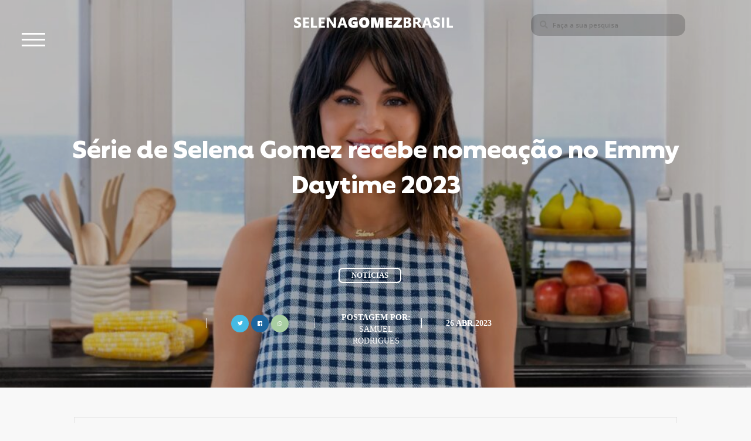

--- FILE ---
content_type: text/html; charset=UTF-8
request_url: https://selenagomez.com.br/serie-de-selena-gomez-recebe-nomeacao-no-emmy-daytime
body_size: 17049
content:
<!DOCTYPE html>
<html lang="pt-br">
<head>
<meta name="viewport" content="width=device-width, initial-scale=1.0, maximum-scale=1.0, user-scalable=no">
<meta http-equiv="Content-Type" content="text/html; charset=UTF-8" />
<meta http-equiv="Content-Type" content="text/html; charset=UTF-8" />
<meta http-equiv="Content-Language" content="pt-br" />
<link href="https://fonts.googleapis.com/css2?family=Open+Sans:ital,wght@0,300;0,400;0,600;0,700;0,800;1,300;1,400;1,600;1,700;1,800&display=swap" rel="stylesheet">


<link rel="stylesheet" href="https://use.fontawesome.com/releases/v5.1.0/css/all.css" integrity="sha384-lKuwvrZot6UHsBSfcMvOkWwlCMgc0TaWr+30HWe3a4ltaBwTZhyTEggF5tJv8tbt" crossorigin="anonymous">

<link rel="stylesheet" href="https://selenagomez.com.br/wp-content/themes/tema-SGBR-Copia/slick/slick-theme.css" type="text/css" media="screen" />
<link rel="stylesheet" href="https://selenagomez.com.br/wp-content/themes/tema-SGBR-Copia/slick/slick.css" type="text/css" media="screen" />
<link rel="stylesheet" href="https://use.fontawesome.com/releases/v5.1.0/css/all.css" integrity="sha384-lKuwvrZot6UHsBSfcMvOkWwlCMgc0TaWr+30HWe3a4ltaBwTZhyTEggF5tJv8tbt" crossorigin="anonymous">
<title>Série de Selena Gomez recebe nomeação no Emmy Daytime 2023 - Selena Gomez Brasil Selena Gomez Brasil</title>
 
 
<meta name='robots' content='index, follow, max-image-preview:large, max-snippet:-1, max-video-preview:-1' />

	<!-- This site is optimized with the Yoast SEO plugin v24.8 - https://yoast.com/wordpress/plugins/seo/ -->
	<link rel="canonical" href="https://selenagomez.com.br/serie-de-selena-gomez-recebe-nomeacao-no-emmy-daytime" />
	<meta property="og:locale" content="pt_BR" />
	<meta property="og:type" content="article" />
	<meta property="og:title" content="Série de Selena Gomez recebe nomeação no Emmy Daytime 2023 - Selena Gomez Brasil" />
	<meta property="og:description" content="O Prêmio Emmy Daytime, concedido pela Academia Nacional de Artes e Ciências Televisivas às melhores produções da grade diurna da TV dos Estados Unidos, anunciou nesta quarta-feira (26) sua lista de nomeados. Por seu seriado de culinária “Selena + Chef”, desenvolvido para a HBO Max, Selena Gomez conquistou, como produtora executiva, indicação à categoria “Melhor [&hellip;]" />
	<meta property="og:url" content="https://selenagomez.com.br/serie-de-selena-gomez-recebe-nomeacao-no-emmy-daytime" />
	<meta property="og:site_name" content="Selena Gomez Brasil" />
	<meta property="article:publisher" content="http://www.facebook.com/selenagomezbr" />
	<meta property="article:published_time" content="2023-04-26T18:49:40+00:00" />
	<meta property="article:modified_time" content="2023-06-15T01:19:11+00:00" />
	<meta property="og:image" content="https://selenagomez.com.br/wp-content/uploads/2023/04/F86E41D2-4F83-47CB-9546-1AC52E106D73-scaled.jpeg" />
	<meta property="og:image:width" content="2560" />
	<meta property="og:image:height" content="1440" />
	<meta property="og:image:type" content="image/jpeg" />
	<meta name="author" content="Samuel Rodrigues" />
	<meta name="twitter:card" content="summary_large_image" />
	<meta name="twitter:creator" content="@selenagomezbr" />
	<meta name="twitter:site" content="@selenagomezbr" />
	<meta name="twitter:label1" content="Escrito por" />
	<meta name="twitter:data1" content="Samuel Rodrigues" />
	<meta name="twitter:label2" content="Est. tempo de leitura" />
	<meta name="twitter:data2" content="2 minutos" />
	<script type="application/ld+json" class="yoast-schema-graph">{"@context":"https://schema.org","@graph":[{"@type":"WebPage","@id":"https://selenagomez.com.br/serie-de-selena-gomez-recebe-nomeacao-no-emmy-daytime","url":"https://selenagomez.com.br/serie-de-selena-gomez-recebe-nomeacao-no-emmy-daytime","name":"Série de Selena Gomez recebe nomeação no Emmy Daytime 2023 - Selena Gomez Brasil","isPartOf":{"@id":"https://selenagomez.com.br/#website"},"primaryImageOfPage":{"@id":"https://selenagomez.com.br/serie-de-selena-gomez-recebe-nomeacao-no-emmy-daytime#primaryimage"},"image":{"@id":"https://selenagomez.com.br/serie-de-selena-gomez-recebe-nomeacao-no-emmy-daytime#primaryimage"},"thumbnailUrl":"https://selenagomez.com.br/wp-content/uploads/2023/04/F86E41D2-4F83-47CB-9546-1AC52E106D73-scaled.jpeg","datePublished":"2023-04-26T18:49:40+00:00","dateModified":"2023-06-15T01:19:11+00:00","author":{"@id":"https://selenagomez.com.br/#/schema/person/9e7ed15af8a1dadd91b37ef1fe1e9710"},"breadcrumb":{"@id":"https://selenagomez.com.br/serie-de-selena-gomez-recebe-nomeacao-no-emmy-daytime#breadcrumb"},"inLanguage":"pt-BR","potentialAction":[{"@type":"ReadAction","target":["https://selenagomez.com.br/serie-de-selena-gomez-recebe-nomeacao-no-emmy-daytime"]}]},{"@type":"ImageObject","inLanguage":"pt-BR","@id":"https://selenagomez.com.br/serie-de-selena-gomez-recebe-nomeacao-no-emmy-daytime#primaryimage","url":"https://selenagomez.com.br/wp-content/uploads/2023/04/F86E41D2-4F83-47CB-9546-1AC52E106D73-scaled.jpeg","contentUrl":"https://selenagomez.com.br/wp-content/uploads/2023/04/F86E41D2-4F83-47CB-9546-1AC52E106D73-scaled.jpeg","width":2560,"height":1440},{"@type":"BreadcrumbList","@id":"https://selenagomez.com.br/serie-de-selena-gomez-recebe-nomeacao-no-emmy-daytime#breadcrumb","itemListElement":[{"@type":"ListItem","position":1,"name":"Início","item":"https://selenagomez.com.br/"},{"@type":"ListItem","position":2,"name":"Notícias","item":"https://selenagomez.com.br/noticias"},{"@type":"ListItem","position":3,"name":"Série de Selena Gomez recebe nomeação no Emmy Daytime 2023"}]},{"@type":"WebSite","@id":"https://selenagomez.com.br/#website","url":"https://selenagomez.com.br/","name":"Selena Gomez Brasil","description":"O maior, melhor e mais completo fã-site sobre Selena Gomez em todo o mundo.","potentialAction":[{"@type":"SearchAction","target":{"@type":"EntryPoint","urlTemplate":"https://selenagomez.com.br/?s={search_term_string}"},"query-input":{"@type":"PropertyValueSpecification","valueRequired":true,"valueName":"search_term_string"}}],"inLanguage":"pt-BR"},{"@type":"Person","@id":"https://selenagomez.com.br/#/schema/person/9e7ed15af8a1dadd91b37ef1fe1e9710","name":"Samuel Rodrigues","url":"https://selenagomez.com.br/author/samuel"}]}</script>
	<!-- / Yoast SEO plugin. -->


<link rel='dns-prefetch' href='//maxcdn.bootstrapcdn.com' />
<link rel="alternate" type="application/rss+xml" title="Feed de comentários para Selena Gomez Brasil &raquo; Série de Selena Gomez recebe nomeação no Emmy Daytime 2023" href="https://selenagomez.com.br/serie-de-selena-gomez-recebe-nomeacao-no-emmy-daytime/feed" />
<link rel="alternate" title="oEmbed (JSON)" type="application/json+oembed" href="https://selenagomez.com.br/wp-json/oembed/1.0/embed?url=https%3A%2F%2Fselenagomez.com.br%2Fserie-de-selena-gomez-recebe-nomeacao-no-emmy-daytime" />
<link rel="alternate" title="oEmbed (XML)" type="text/xml+oembed" href="https://selenagomez.com.br/wp-json/oembed/1.0/embed?url=https%3A%2F%2Fselenagomez.com.br%2Fserie-de-selena-gomez-recebe-nomeacao-no-emmy-daytime&#038;format=xml" />
		<!-- This site uses the Google Analytics by MonsterInsights plugin v9.4.1 - Using Analytics tracking - https://www.monsterinsights.com/ -->
		<!-- Note: MonsterInsights is not currently configured on this site. The site owner needs to authenticate with Google Analytics in the MonsterInsights settings panel. -->
					<!-- No tracking code set -->
				<!-- / Google Analytics by MonsterInsights -->
		<style id='wp-img-auto-sizes-contain-inline-css' type='text/css'>
img:is([sizes=auto i],[sizes^="auto," i]){contain-intrinsic-size:3000px 1500px}
/*# sourceURL=wp-img-auto-sizes-contain-inline-css */
</style>

<link rel='stylesheet' id='sbi_styles-css' href='https://selenagomez.com.br/wp-content/plugins/instagram-feed/css/sbi-styles.min.css?ver=6.8.0' type='text/css' media='all' />
<style id='wp-emoji-styles-inline-css' type='text/css'>

	img.wp-smiley, img.emoji {
		display: inline !important;
		border: none !important;
		box-shadow: none !important;
		height: 1em !important;
		width: 1em !important;
		margin: 0 0.07em !important;
		vertical-align: -0.1em !important;
		background: none !important;
		padding: 0 !important;
	}
/*# sourceURL=wp-emoji-styles-inline-css */
</style>
<link rel='stylesheet' id='wp-block-library-css' href='https://selenagomez.com.br/wp-includes/css/dist/block-library/style.min.css?ver=6.9' type='text/css' media='all' />
<style id='wp-block-image-inline-css' type='text/css'>
.wp-block-image>a,.wp-block-image>figure>a{display:inline-block}.wp-block-image img{box-sizing:border-box;height:auto;max-width:100%;vertical-align:bottom}@media not (prefers-reduced-motion){.wp-block-image img.hide{visibility:hidden}.wp-block-image img.show{animation:show-content-image .4s}}.wp-block-image[style*=border-radius] img,.wp-block-image[style*=border-radius]>a{border-radius:inherit}.wp-block-image.has-custom-border img{box-sizing:border-box}.wp-block-image.aligncenter{text-align:center}.wp-block-image.alignfull>a,.wp-block-image.alignwide>a{width:100%}.wp-block-image.alignfull img,.wp-block-image.alignwide img{height:auto;width:100%}.wp-block-image .aligncenter,.wp-block-image .alignleft,.wp-block-image .alignright,.wp-block-image.aligncenter,.wp-block-image.alignleft,.wp-block-image.alignright{display:table}.wp-block-image .aligncenter>figcaption,.wp-block-image .alignleft>figcaption,.wp-block-image .alignright>figcaption,.wp-block-image.aligncenter>figcaption,.wp-block-image.alignleft>figcaption,.wp-block-image.alignright>figcaption{caption-side:bottom;display:table-caption}.wp-block-image .alignleft{float:left;margin:.5em 1em .5em 0}.wp-block-image .alignright{float:right;margin:.5em 0 .5em 1em}.wp-block-image .aligncenter{margin-left:auto;margin-right:auto}.wp-block-image :where(figcaption){margin-bottom:1em;margin-top:.5em}.wp-block-image.is-style-circle-mask img{border-radius:9999px}@supports ((-webkit-mask-image:none) or (mask-image:none)) or (-webkit-mask-image:none){.wp-block-image.is-style-circle-mask img{border-radius:0;-webkit-mask-image:url('data:image/svg+xml;utf8,<svg viewBox="0 0 100 100" xmlns="http://www.w3.org/2000/svg"><circle cx="50" cy="50" r="50"/></svg>');mask-image:url('data:image/svg+xml;utf8,<svg viewBox="0 0 100 100" xmlns="http://www.w3.org/2000/svg"><circle cx="50" cy="50" r="50"/></svg>');mask-mode:alpha;-webkit-mask-position:center;mask-position:center;-webkit-mask-repeat:no-repeat;mask-repeat:no-repeat;-webkit-mask-size:contain;mask-size:contain}}:root :where(.wp-block-image.is-style-rounded img,.wp-block-image .is-style-rounded img){border-radius:9999px}.wp-block-image figure{margin:0}.wp-lightbox-container{display:flex;flex-direction:column;position:relative}.wp-lightbox-container img{cursor:zoom-in}.wp-lightbox-container img:hover+button{opacity:1}.wp-lightbox-container button{align-items:center;backdrop-filter:blur(16px) saturate(180%);background-color:#5a5a5a40;border:none;border-radius:4px;cursor:zoom-in;display:flex;height:20px;justify-content:center;opacity:0;padding:0;position:absolute;right:16px;text-align:center;top:16px;width:20px;z-index:100}@media not (prefers-reduced-motion){.wp-lightbox-container button{transition:opacity .2s ease}}.wp-lightbox-container button:focus-visible{outline:3px auto #5a5a5a40;outline:3px auto -webkit-focus-ring-color;outline-offset:3px}.wp-lightbox-container button:hover{cursor:pointer;opacity:1}.wp-lightbox-container button:focus{opacity:1}.wp-lightbox-container button:focus,.wp-lightbox-container button:hover,.wp-lightbox-container button:not(:hover):not(:active):not(.has-background){background-color:#5a5a5a40;border:none}.wp-lightbox-overlay{box-sizing:border-box;cursor:zoom-out;height:100vh;left:0;overflow:hidden;position:fixed;top:0;visibility:hidden;width:100%;z-index:100000}.wp-lightbox-overlay .close-button{align-items:center;cursor:pointer;display:flex;justify-content:center;min-height:40px;min-width:40px;padding:0;position:absolute;right:calc(env(safe-area-inset-right) + 16px);top:calc(env(safe-area-inset-top) + 16px);z-index:5000000}.wp-lightbox-overlay .close-button:focus,.wp-lightbox-overlay .close-button:hover,.wp-lightbox-overlay .close-button:not(:hover):not(:active):not(.has-background){background:none;border:none}.wp-lightbox-overlay .lightbox-image-container{height:var(--wp--lightbox-container-height);left:50%;overflow:hidden;position:absolute;top:50%;transform:translate(-50%,-50%);transform-origin:top left;width:var(--wp--lightbox-container-width);z-index:9999999999}.wp-lightbox-overlay .wp-block-image{align-items:center;box-sizing:border-box;display:flex;height:100%;justify-content:center;margin:0;position:relative;transform-origin:0 0;width:100%;z-index:3000000}.wp-lightbox-overlay .wp-block-image img{height:var(--wp--lightbox-image-height);min-height:var(--wp--lightbox-image-height);min-width:var(--wp--lightbox-image-width);width:var(--wp--lightbox-image-width)}.wp-lightbox-overlay .wp-block-image figcaption{display:none}.wp-lightbox-overlay button{background:none;border:none}.wp-lightbox-overlay .scrim{background-color:#fff;height:100%;opacity:.9;position:absolute;width:100%;z-index:2000000}.wp-lightbox-overlay.active{visibility:visible}@media not (prefers-reduced-motion){.wp-lightbox-overlay.active{animation:turn-on-visibility .25s both}.wp-lightbox-overlay.active img{animation:turn-on-visibility .35s both}.wp-lightbox-overlay.show-closing-animation:not(.active){animation:turn-off-visibility .35s both}.wp-lightbox-overlay.show-closing-animation:not(.active) img{animation:turn-off-visibility .25s both}.wp-lightbox-overlay.zoom.active{animation:none;opacity:1;visibility:visible}.wp-lightbox-overlay.zoom.active .lightbox-image-container{animation:lightbox-zoom-in .4s}.wp-lightbox-overlay.zoom.active .lightbox-image-container img{animation:none}.wp-lightbox-overlay.zoom.active .scrim{animation:turn-on-visibility .4s forwards}.wp-lightbox-overlay.zoom.show-closing-animation:not(.active){animation:none}.wp-lightbox-overlay.zoom.show-closing-animation:not(.active) .lightbox-image-container{animation:lightbox-zoom-out .4s}.wp-lightbox-overlay.zoom.show-closing-animation:not(.active) .lightbox-image-container img{animation:none}.wp-lightbox-overlay.zoom.show-closing-animation:not(.active) .scrim{animation:turn-off-visibility .4s forwards}}@keyframes show-content-image{0%{visibility:hidden}99%{visibility:hidden}to{visibility:visible}}@keyframes turn-on-visibility{0%{opacity:0}to{opacity:1}}@keyframes turn-off-visibility{0%{opacity:1;visibility:visible}99%{opacity:0;visibility:visible}to{opacity:0;visibility:hidden}}@keyframes lightbox-zoom-in{0%{transform:translate(calc((-100vw + var(--wp--lightbox-scrollbar-width))/2 + var(--wp--lightbox-initial-left-position)),calc(-50vh + var(--wp--lightbox-initial-top-position))) scale(var(--wp--lightbox-scale))}to{transform:translate(-50%,-50%) scale(1)}}@keyframes lightbox-zoom-out{0%{transform:translate(-50%,-50%) scale(1);visibility:visible}99%{visibility:visible}to{transform:translate(calc((-100vw + var(--wp--lightbox-scrollbar-width))/2 + var(--wp--lightbox-initial-left-position)),calc(-50vh + var(--wp--lightbox-initial-top-position))) scale(var(--wp--lightbox-scale));visibility:hidden}}
/*# sourceURL=https://selenagomez.com.br/wp-includes/blocks/image/style.min.css */
</style>
<style id='global-styles-inline-css' type='text/css'>
:root{--wp--preset--aspect-ratio--square: 1;--wp--preset--aspect-ratio--4-3: 4/3;--wp--preset--aspect-ratio--3-4: 3/4;--wp--preset--aspect-ratio--3-2: 3/2;--wp--preset--aspect-ratio--2-3: 2/3;--wp--preset--aspect-ratio--16-9: 16/9;--wp--preset--aspect-ratio--9-16: 9/16;--wp--preset--color--black: #000000;--wp--preset--color--cyan-bluish-gray: #abb8c3;--wp--preset--color--white: #ffffff;--wp--preset--color--pale-pink: #f78da7;--wp--preset--color--vivid-red: #cf2e2e;--wp--preset--color--luminous-vivid-orange: #ff6900;--wp--preset--color--luminous-vivid-amber: #fcb900;--wp--preset--color--light-green-cyan: #7bdcb5;--wp--preset--color--vivid-green-cyan: #00d084;--wp--preset--color--pale-cyan-blue: #8ed1fc;--wp--preset--color--vivid-cyan-blue: #0693e3;--wp--preset--color--vivid-purple: #9b51e0;--wp--preset--gradient--vivid-cyan-blue-to-vivid-purple: linear-gradient(135deg,rgb(6,147,227) 0%,rgb(155,81,224) 100%);--wp--preset--gradient--light-green-cyan-to-vivid-green-cyan: linear-gradient(135deg,rgb(122,220,180) 0%,rgb(0,208,130) 100%);--wp--preset--gradient--luminous-vivid-amber-to-luminous-vivid-orange: linear-gradient(135deg,rgb(252,185,0) 0%,rgb(255,105,0) 100%);--wp--preset--gradient--luminous-vivid-orange-to-vivid-red: linear-gradient(135deg,rgb(255,105,0) 0%,rgb(207,46,46) 100%);--wp--preset--gradient--very-light-gray-to-cyan-bluish-gray: linear-gradient(135deg,rgb(238,238,238) 0%,rgb(169,184,195) 100%);--wp--preset--gradient--cool-to-warm-spectrum: linear-gradient(135deg,rgb(74,234,220) 0%,rgb(151,120,209) 20%,rgb(207,42,186) 40%,rgb(238,44,130) 60%,rgb(251,105,98) 80%,rgb(254,248,76) 100%);--wp--preset--gradient--blush-light-purple: linear-gradient(135deg,rgb(255,206,236) 0%,rgb(152,150,240) 100%);--wp--preset--gradient--blush-bordeaux: linear-gradient(135deg,rgb(254,205,165) 0%,rgb(254,45,45) 50%,rgb(107,0,62) 100%);--wp--preset--gradient--luminous-dusk: linear-gradient(135deg,rgb(255,203,112) 0%,rgb(199,81,192) 50%,rgb(65,88,208) 100%);--wp--preset--gradient--pale-ocean: linear-gradient(135deg,rgb(255,245,203) 0%,rgb(182,227,212) 50%,rgb(51,167,181) 100%);--wp--preset--gradient--electric-grass: linear-gradient(135deg,rgb(202,248,128) 0%,rgb(113,206,126) 100%);--wp--preset--gradient--midnight: linear-gradient(135deg,rgb(2,3,129) 0%,rgb(40,116,252) 100%);--wp--preset--font-size--small: 13px;--wp--preset--font-size--medium: 20px;--wp--preset--font-size--large: 36px;--wp--preset--font-size--x-large: 42px;--wp--preset--spacing--20: 0.44rem;--wp--preset--spacing--30: 0.67rem;--wp--preset--spacing--40: 1rem;--wp--preset--spacing--50: 1.5rem;--wp--preset--spacing--60: 2.25rem;--wp--preset--spacing--70: 3.38rem;--wp--preset--spacing--80: 5.06rem;--wp--preset--shadow--natural: 6px 6px 9px rgba(0, 0, 0, 0.2);--wp--preset--shadow--deep: 12px 12px 50px rgba(0, 0, 0, 0.4);--wp--preset--shadow--sharp: 6px 6px 0px rgba(0, 0, 0, 0.2);--wp--preset--shadow--outlined: 6px 6px 0px -3px rgb(255, 255, 255), 6px 6px rgb(0, 0, 0);--wp--preset--shadow--crisp: 6px 6px 0px rgb(0, 0, 0);}:where(.is-layout-flex){gap: 0.5em;}:where(.is-layout-grid){gap: 0.5em;}body .is-layout-flex{display: flex;}.is-layout-flex{flex-wrap: wrap;align-items: center;}.is-layout-flex > :is(*, div){margin: 0;}body .is-layout-grid{display: grid;}.is-layout-grid > :is(*, div){margin: 0;}:where(.wp-block-columns.is-layout-flex){gap: 2em;}:where(.wp-block-columns.is-layout-grid){gap: 2em;}:where(.wp-block-post-template.is-layout-flex){gap: 1.25em;}:where(.wp-block-post-template.is-layout-grid){gap: 1.25em;}.has-black-color{color: var(--wp--preset--color--black) !important;}.has-cyan-bluish-gray-color{color: var(--wp--preset--color--cyan-bluish-gray) !important;}.has-white-color{color: var(--wp--preset--color--white) !important;}.has-pale-pink-color{color: var(--wp--preset--color--pale-pink) !important;}.has-vivid-red-color{color: var(--wp--preset--color--vivid-red) !important;}.has-luminous-vivid-orange-color{color: var(--wp--preset--color--luminous-vivid-orange) !important;}.has-luminous-vivid-amber-color{color: var(--wp--preset--color--luminous-vivid-amber) !important;}.has-light-green-cyan-color{color: var(--wp--preset--color--light-green-cyan) !important;}.has-vivid-green-cyan-color{color: var(--wp--preset--color--vivid-green-cyan) !important;}.has-pale-cyan-blue-color{color: var(--wp--preset--color--pale-cyan-blue) !important;}.has-vivid-cyan-blue-color{color: var(--wp--preset--color--vivid-cyan-blue) !important;}.has-vivid-purple-color{color: var(--wp--preset--color--vivid-purple) !important;}.has-black-background-color{background-color: var(--wp--preset--color--black) !important;}.has-cyan-bluish-gray-background-color{background-color: var(--wp--preset--color--cyan-bluish-gray) !important;}.has-white-background-color{background-color: var(--wp--preset--color--white) !important;}.has-pale-pink-background-color{background-color: var(--wp--preset--color--pale-pink) !important;}.has-vivid-red-background-color{background-color: var(--wp--preset--color--vivid-red) !important;}.has-luminous-vivid-orange-background-color{background-color: var(--wp--preset--color--luminous-vivid-orange) !important;}.has-luminous-vivid-amber-background-color{background-color: var(--wp--preset--color--luminous-vivid-amber) !important;}.has-light-green-cyan-background-color{background-color: var(--wp--preset--color--light-green-cyan) !important;}.has-vivid-green-cyan-background-color{background-color: var(--wp--preset--color--vivid-green-cyan) !important;}.has-pale-cyan-blue-background-color{background-color: var(--wp--preset--color--pale-cyan-blue) !important;}.has-vivid-cyan-blue-background-color{background-color: var(--wp--preset--color--vivid-cyan-blue) !important;}.has-vivid-purple-background-color{background-color: var(--wp--preset--color--vivid-purple) !important;}.has-black-border-color{border-color: var(--wp--preset--color--black) !important;}.has-cyan-bluish-gray-border-color{border-color: var(--wp--preset--color--cyan-bluish-gray) !important;}.has-white-border-color{border-color: var(--wp--preset--color--white) !important;}.has-pale-pink-border-color{border-color: var(--wp--preset--color--pale-pink) !important;}.has-vivid-red-border-color{border-color: var(--wp--preset--color--vivid-red) !important;}.has-luminous-vivid-orange-border-color{border-color: var(--wp--preset--color--luminous-vivid-orange) !important;}.has-luminous-vivid-amber-border-color{border-color: var(--wp--preset--color--luminous-vivid-amber) !important;}.has-light-green-cyan-border-color{border-color: var(--wp--preset--color--light-green-cyan) !important;}.has-vivid-green-cyan-border-color{border-color: var(--wp--preset--color--vivid-green-cyan) !important;}.has-pale-cyan-blue-border-color{border-color: var(--wp--preset--color--pale-cyan-blue) !important;}.has-vivid-cyan-blue-border-color{border-color: var(--wp--preset--color--vivid-cyan-blue) !important;}.has-vivid-purple-border-color{border-color: var(--wp--preset--color--vivid-purple) !important;}.has-vivid-cyan-blue-to-vivid-purple-gradient-background{background: var(--wp--preset--gradient--vivid-cyan-blue-to-vivid-purple) !important;}.has-light-green-cyan-to-vivid-green-cyan-gradient-background{background: var(--wp--preset--gradient--light-green-cyan-to-vivid-green-cyan) !important;}.has-luminous-vivid-amber-to-luminous-vivid-orange-gradient-background{background: var(--wp--preset--gradient--luminous-vivid-amber-to-luminous-vivid-orange) !important;}.has-luminous-vivid-orange-to-vivid-red-gradient-background{background: var(--wp--preset--gradient--luminous-vivid-orange-to-vivid-red) !important;}.has-very-light-gray-to-cyan-bluish-gray-gradient-background{background: var(--wp--preset--gradient--very-light-gray-to-cyan-bluish-gray) !important;}.has-cool-to-warm-spectrum-gradient-background{background: var(--wp--preset--gradient--cool-to-warm-spectrum) !important;}.has-blush-light-purple-gradient-background{background: var(--wp--preset--gradient--blush-light-purple) !important;}.has-blush-bordeaux-gradient-background{background: var(--wp--preset--gradient--blush-bordeaux) !important;}.has-luminous-dusk-gradient-background{background: var(--wp--preset--gradient--luminous-dusk) !important;}.has-pale-ocean-gradient-background{background: var(--wp--preset--gradient--pale-ocean) !important;}.has-electric-grass-gradient-background{background: var(--wp--preset--gradient--electric-grass) !important;}.has-midnight-gradient-background{background: var(--wp--preset--gradient--midnight) !important;}.has-small-font-size{font-size: var(--wp--preset--font-size--small) !important;}.has-medium-font-size{font-size: var(--wp--preset--font-size--medium) !important;}.has-large-font-size{font-size: var(--wp--preset--font-size--large) !important;}.has-x-large-font-size{font-size: var(--wp--preset--font-size--x-large) !important;}
/*# sourceURL=global-styles-inline-css */
</style>

<style id='classic-theme-styles-inline-css' type='text/css'>
/*! This file is auto-generated */
.wp-block-button__link{color:#fff;background-color:#32373c;border-radius:9999px;box-shadow:none;text-decoration:none;padding:calc(.667em + 2px) calc(1.333em + 2px);font-size:1.125em}.wp-block-file__button{background:#32373c;color:#fff;text-decoration:none}
/*# sourceURL=/wp-includes/css/classic-themes.min.css */
</style>
<link rel='stylesheet' id='ctf_styles-css' href='https://selenagomez.com.br/wp-content/plugins/custom-twitter-feeds/css/ctf-styles.min.css?ver=2.3.0' type='text/css' media='all' />
<link rel='stylesheet' id='cff-css' href='https://selenagomez.com.br/wp-content/plugins/custom-facebook-feed/assets/css/cff-style.min.css?ver=4.3.0' type='text/css' media='all' />
<link rel='stylesheet' id='sb-font-awesome-css' href='https://maxcdn.bootstrapcdn.com/font-awesome/4.7.0/css/font-awesome.min.css?ver=6.9' type='text/css' media='all' />
<link rel='stylesheet' id='bootstrap-css' href='https://selenagomez.com.br/wp-content/themes/tema-SGBR-Copia/assets/css/bootstrap.min.css?ver=6.9' type='text/css' media='all' />
<link rel='stylesheet' id='style-css' href='https://selenagomez.com.br/wp-content/themes/tema-SGBR-Copia/style.css?ver=6.9' type='text/css' media='all' />
<style id='akismet-widget-style-inline-css' type='text/css'>

			.a-stats {
				--akismet-color-mid-green: #357b49;
				--akismet-color-white: #fff;
				--akismet-color-light-grey: #f6f7f7;

				max-width: 350px;
				width: auto;
			}

			.a-stats * {
				all: unset;
				box-sizing: border-box;
			}

			.a-stats strong {
				font-weight: 600;
			}

			.a-stats a.a-stats__link,
			.a-stats a.a-stats__link:visited,
			.a-stats a.a-stats__link:active {
				background: var(--akismet-color-mid-green);
				border: none;
				box-shadow: none;
				border-radius: 8px;
				color: var(--akismet-color-white);
				cursor: pointer;
				display: block;
				font-family: -apple-system, BlinkMacSystemFont, 'Segoe UI', 'Roboto', 'Oxygen-Sans', 'Ubuntu', 'Cantarell', 'Helvetica Neue', sans-serif;
				font-weight: 500;
				padding: 12px;
				text-align: center;
				text-decoration: none;
				transition: all 0.2s ease;
			}

			/* Extra specificity to deal with TwentyTwentyOne focus style */
			.widget .a-stats a.a-stats__link:focus {
				background: var(--akismet-color-mid-green);
				color: var(--akismet-color-white);
				text-decoration: none;
			}

			.a-stats a.a-stats__link:hover {
				filter: brightness(110%);
				box-shadow: 0 4px 12px rgba(0, 0, 0, 0.06), 0 0 2px rgba(0, 0, 0, 0.16);
			}

			.a-stats .count {
				color: var(--akismet-color-white);
				display: block;
				font-size: 1.5em;
				line-height: 1.4;
				padding: 0 13px;
				white-space: nowrap;
			}
		
/*# sourceURL=akismet-widget-style-inline-css */
</style>
<link rel='stylesheet' id='wp-block-paragraph-css' href='https://selenagomez.com.br/wp-includes/blocks/paragraph/style.min.css?ver=6.9' type='text/css' media='all' />
<link rel='stylesheet' id='wp-block-quote-css' href='https://selenagomez.com.br/wp-includes/blocks/quote/style.min.css?ver=6.9' type='text/css' media='all' />
<script type="text/javascript" src="https://selenagomez.com.br/wp-includes/js/jquery/jquery.min.js?ver=3.7.1" id="jquery-core-js"></script>
<script type="text/javascript" src="https://selenagomez.com.br/wp-includes/js/jquery/jquery-migrate.min.js?ver=3.4.1" id="jquery-migrate-js"></script>
<script type="text/javascript" src="https://selenagomez.com.br/wp-content/themes/tema-SGBR-Copia/assets/js/bootstrap.min.js?ver=6.9" id="bootstrap-js-js"></script>
<link rel="https://api.w.org/" href="https://selenagomez.com.br/wp-json/" /><link rel="alternate" title="JSON" type="application/json" href="https://selenagomez.com.br/wp-json/wp/v2/posts/135618" /><link rel="EditURI" type="application/rsd+xml" title="RSD" href="https://selenagomez.com.br/xmlrpc.php?rsd" />
<meta name="generator" content="WordPress 6.9" />
<link rel='shortlink' href='https://selenagomez.com.br/?p=135618' />
<meta property="fb:app_id" content="617991122544519"/><link rel="icon" href="https://selenagomez.com.br/wp-content/uploads/2024/01/cropped-logo-sgbr-2024-preto-32x32.png" sizes="32x32" />
<link rel="icon" href="https://selenagomez.com.br/wp-content/uploads/2024/01/cropped-logo-sgbr-2024-preto-192x192.png" sizes="192x192" />
<link rel="apple-touch-icon" href="https://selenagomez.com.br/wp-content/uploads/2024/01/cropped-logo-sgbr-2024-preto-180x180.png" />
<meta name="msapplication-TileImage" content="https://selenagomez.com.br/wp-content/uploads/2024/01/cropped-logo-sgbr-2024-preto-270x270.png" />

</head> <body>

<div id="fb-root"></div>
<script async defer crossorigin="anonymous" src="https://connect.facebook.net/pt_BR/sdk.js#xfbml=1&version=v5.0"></script>

 
<div class="elements-header">
 <div class="header-logo"> <center> <img src="https://images2.imgbox.com/c7/43/2IzAOZlI_o.png"> </center></div>
 <div class="redes-site"> <div class="link-dosite">

<a href="https://twitter.com/selenagomezbr"> <reds class="fab fa-twitter reds"></reds></a> <br>
 
<a href="https://pt-br.facebook.com/selenagomezbr"><reds class="fab fa-facebook reds"></reds></a><br>
 
<a href="https://www.instagram.com/selenagomezbr2.0/"><reds class="fab fa-instagram reds"></reds></a>
 </div></div>
 <div class="pesquisa-header"> <div class="pesquisa">  <i class='fas fa-search'></i>
         
        <form id="searchform" action="/" method="get"> 
    <input type="text" name="s" id="s" placeholder=" Faça a sua pesquisa" value="" />
</form></div></div>

<div class="menu-wrap">
    <input type="checkbox" class="toggler">
    <div class="hamburger"><div></div></div>
    <div class="menu">
      <div>
        <div>
          <ul>
            <li><a href="/">HOME PAGE</a> <br> <bb> Bem-vindo! </bb></li>
            <li><a href="/about">SELENA</a>  <br> <bb>Conheça a atriz e cantora  </bb></li>
            <li><a href="/noticias">NOTÍCIAS</a> </li>
            <li><a href="http://www.gomezgallery.org/">GALERIA</a> </li>
            <li><a href="/videos">VÍDEOS</a> </li>
             <li><a href="/www">SITE</a>  <br> <bb> Tudo sobre nós!</bb></li>
          </ul>
        </div>
      </div>
    </div>
  </div>







</div>


<div class="imagem-artigo">  <img width="1024" height="576" src="https://selenagomez.com.br/wp-content/uploads/2023/04/F86E41D2-4F83-47CB-9546-1AC52E106D73-1024x576.jpeg" class="attachment-large size-large wp-post-image" alt="" decoding="async" fetchpriority="high" srcset="https://selenagomez.com.br/wp-content/uploads/2023/04/F86E41D2-4F83-47CB-9546-1AC52E106D73-1024x576.jpeg 1024w, https://selenagomez.com.br/wp-content/uploads/2023/04/F86E41D2-4F83-47CB-9546-1AC52E106D73-300x169.jpeg 300w, https://selenagomez.com.br/wp-content/uploads/2023/04/F86E41D2-4F83-47CB-9546-1AC52E106D73-768x432.jpeg 768w, https://selenagomez.com.br/wp-content/uploads/2023/04/F86E41D2-4F83-47CB-9546-1AC52E106D73-1536x864.jpeg 1536w, https://selenagomez.com.br/wp-content/uploads/2023/04/F86E41D2-4F83-47CB-9546-1AC52E106D73-2048x1152.jpeg 2048w" sizes="(max-width: 1024px) 100vw, 1024px" /> 
<div class="content-titulo-artigo"> 
<div class="posts-artigo-titulo"> <a href="https://selenagomez.com.br/serie-de-selena-gomez-recebe-nomeacao-no-emmy-daytime">Série de Selena Gomez recebe nomeação no Emmy Daytime 2023</a></div>
<div class="tags-artigo"> <a href="https://selenagomez.com.br/category/noticias" rel="category tag">Notícias</a>  </div>
<div class="elements-center">
<div class="redes-artigo"> <div class="share2">

<a href="http://twitter.com/share?text=Série de Selena Gomez recebe nomeação no Emmy Daytime 2023&amp;url=https://selenagomez.com.br/serie-de-selena-gomez-recebe-nomeacao-no-emmy-daytime&amp;counturl=https://selenagomez.com.br/serie-de-selena-gomez-recebe-nomeacao-no-emmy-daytime" target="_blank" title="Compartilhar no Twitter"><she class="fab fa-twitter she"></she></a>
<a href="http://www.facebook.com/share.php?u=https://selenagomez.com.br/serie-de-selena-gomez-recebe-nomeacao-no-emmy-daytime&amp;t=Série de Selena Gomez recebe nomeação no Emmy Daytime 2023" onclick="window.open(this.href, &quot;_blank&quot;, &quot;height=430,width=640&quot;); return false;" target="_blank" title="Compartilhar no Facebook"> 
<she class="fab fa-facebook-f she"></she></a>

<a href="whatsapp://send?text=Série de Selena Gomez recebe nomeação no Emmy Daytime 2023 https://selenagomez.com.br/serie-de-selena-gomez-recebe-nomeacao-no-emmy-daytime" data-action="share/whatsapp/share"> 
<she class="fab fa-whatsapp she"></she></a>
</div>
	
 </div>
<div class="autor-artigo"><center> 
 
  
	
	<br> <b> Postagem por: </b> <br> Samuel Rodrigues </center> </div>
<div class="data-artigo"> 26 abr.2023 </div>
</div></div></div>



<div class="container areap">
 <div class="row">

 
<div class="col-md-12">  
 
<div class="anuncio"> <div class="anuncio-code"> </div></div>


<div class="artigo">

<div class="artigo-text"><p><p>O Prêmio Emmy Daytime, concedido pela Academia Nacional de Artes e Ciências Televisivas às melhores produções da grade diurna da TV dos Estados Unidos, anunciou nesta quarta-feira (26) sua lista de nomeados. Por seu seriado de culinária “Selena + Chef”, desenvolvido para a HBO Max, Selena Gomez conquistou, como produtora executiva, indicação à categoria “Melhor Série de Culinária”.</p>
<p>Embora esta seja a primeira vez que a estrela recebe nomeação pelo programa na premiação, trata-se da terceira indicação ao Emmy, visto que a artista já foi contemplada em outros âmbitos do prêmio: Primetime (“Only Murders in the Building”, produtora executiva) e Children&#8217;s &amp; Family (“Hotel Transilvânia: Transformonstrão“, produtora executiva).</p>
<p><span style="font-size: revert;">A 50ª edição do evento será realizada no hotel Westin Bonaventure, em Los Angeles, no dia 16 de junho, com transmissão a partir das 22h pelo canal norte-americano CBS e por meio do serviço de streaming Paramount+.</span></p>

<div class="wp-block-image">
<figure class="aligncenter size-large"><a href="https://selenagomez.com.br/wp-content/uploads/2023/04/C321ABDB-7C90-40DE-8DEF-AFF6773D4346-scaled.jpeg"><img decoding="async" width="1024" height="576" src="https://selenagomez.com.br/wp-content/uploads/2023/04/C321ABDB-7C90-40DE-8DEF-AFF6773D4346-1024x576.jpeg" alt="" class="wp-image-135625" srcset="https://selenagomez.com.br/wp-content/uploads/2023/04/C321ABDB-7C90-40DE-8DEF-AFF6773D4346-1024x576.jpeg 1024w, https://selenagomez.com.br/wp-content/uploads/2023/04/C321ABDB-7C90-40DE-8DEF-AFF6773D4346-300x169.jpeg 300w, https://selenagomez.com.br/wp-content/uploads/2023/04/C321ABDB-7C90-40DE-8DEF-AFF6773D4346-768x432.jpeg 768w, https://selenagomez.com.br/wp-content/uploads/2023/04/C321ABDB-7C90-40DE-8DEF-AFF6773D4346-1536x864.jpeg 1536w, https://selenagomez.com.br/wp-content/uploads/2023/04/C321ABDB-7C90-40DE-8DEF-AFF6773D4346-2048x1152.jpeg 2048w" sizes="(max-width: 1024px) 100vw, 1024px" /></a></figure>
</div>


<blockquote class="wp-block-quote is-layout-flow wp-block-quote-is-layout-flow">
<p>Family Dinner (Magnolia Network)<br>José Andrés and Family in Spain (Discovery+)<br>Martha Cooks (Roku)<br>Roadfood: Discovering America One Dish at a Time (WGBH)<br><em>Selena + Chef (HBO Max)</em></p>
</blockquote>
<!-- Facebook Comments Plugin for WordPress: http://peadig.com/wordpress-plugins/facebook-comments/ --><h3>Comments</h3><p><fb:comments-count href=https://selenagomez.com.br/serie-de-selena-gomez-recebe-nomeacao-no-emmy-daytime></fb:comments-count> comments</p><div class="fb-comments" data-href="https://selenagomez.com.br/serie-de-selena-gomez-recebe-nomeacao-no-emmy-daytime" data-numposts="5" data-width="100%" data-colorscheme="light"></div></p> </div></div>
<div class="posts-relacionados">
 	
	<div class="col-md-3 relacionados-posts"> <div class="rela-foto"> 
		<img width="600" height="600" src="https://selenagomez.com.br/wp-content/uploads/2025/08/Rare-Eau-de-Parfum-4-e1754688210486-600x600.jpg" class="attachment-post-home size-post-home wp-post-image" alt="" decoding="async" loading="lazy" srcset="https://selenagomez.com.br/wp-content/uploads/2025/08/Rare-Eau-de-Parfum-4-e1754688210486-600x600.jpg 600w, https://selenagomez.com.br/wp-content/uploads/2025/08/Rare-Eau-de-Parfum-4-e1754688210486-150x150.jpg 150w" sizes="auto, (max-width: 600px) 100vw, 600px" />	</div><a href="https://selenagomez.com.br/na-integra-confira-a-traducao-da-entrevista-concedida-por-selena-gomez-a-harpers-bazaar"><div class="rela-titulo">Na íntegra: Confira a tradução da entrevista concedida por Selena Gomez à Harper’s Bazaar</div> </a>

</div>
	
	<div class="col-md-3 relacionados-posts"> <div class="rela-foto"> 
		<img width="600" height="600" src="https://selenagomez.com.br/wp-content/uploads/2025/08/Rare-Eau-de-Parfum-6-600x600.jpg" class="attachment-post-home size-post-home wp-post-image" alt="" decoding="async" loading="lazy" srcset="https://selenagomez.com.br/wp-content/uploads/2025/08/Rare-Eau-de-Parfum-6-600x600.jpg 600w, https://selenagomez.com.br/wp-content/uploads/2025/08/Rare-Eau-de-Parfum-6-150x150.jpg 150w" sizes="auto, (max-width: 600px) 100vw, 600px" />	</div><a href="https://selenagomez.com.br/selena-gomez-lanca-fragrancia-exclusiva-da-rare-beauty"><div class="rela-titulo">Selena Gomez lança fragrância exclusiva da Rare Beauty</div> </a>

</div>
	
	<div class="col-md-3 relacionados-posts"> <div class="rela-foto"> 
		<img width="600" height="600" src="https://selenagomez.com.br/wp-content/uploads/2025/05/IMG_6083-600x600.jpg" class="attachment-post-home size-post-home wp-post-image" alt="" decoding="async" loading="lazy" srcset="https://selenagomez.com.br/wp-content/uploads/2025/05/IMG_6083-600x600.jpg 600w, https://selenagomez.com.br/wp-content/uploads/2025/05/IMG_6083-150x150.jpg 150w" sizes="auto, (max-width: 600px) 100vw, 600px" />	</div><a href="https://selenagomez.com.br/selena-gomez-e-homenageada-com-o-titulo-de-mulher-do-ano-no-billboard-latin-women-in-music-2025"><div class="rela-titulo">Selena Gomez é homenageada com o título de Mulher do Ano no Billboard Latin Women in Music 2025</div> </a>

</div>
	
	<div class="col-md-3 relacionados-posts"> <div class="rela-foto"> 
		<img width="600" height="600" src="https://selenagomez.com.br/wp-content/uploads/2025/04/selenagomezbouncyblushes-b63a62acd4384681b4490779b1cecae4-600x600.png" class="attachment-post-home size-post-home wp-post-image" alt="" decoding="async" loading="lazy" srcset="https://selenagomez.com.br/wp-content/uploads/2025/04/selenagomezbouncyblushes-b63a62acd4384681b4490779b1cecae4-600x600.png 600w, https://selenagomez.com.br/wp-content/uploads/2025/04/selenagomezbouncyblushes-b63a62acd4384681b4490779b1cecae4-150x150.png 150w" sizes="auto, (max-width: 600px) 100vw, 600px" />	</div><a href="https://selenagomez.com.br/suave-cremoso-e-mate-conheca-o-novo-blush-da-rare-beauty"><div class="rela-titulo">Suave, cremoso e mate: Conheça o novo Blush da Rare Beauty</div> </a>

</div>
</div>


  
 
 

 


 <div class="col-md-4"><div class="sidebar"><sideb class="fab fa-twitter sideb"></sideb> <br> <a class="twitter-timeline" data-height="200" href="https://twitter.com/selenagomezbr?ref_src=twsrc%5Etfw">Tweets by selenagomezbr</a> <script async src="https://platform.twitter.com/widgets.js" charset="utf-8"></script> </div>
<div class="faixa-sidebar"> <tit>Siga o Twitter do site para receber  <br> novidades sobre Selena <b> em tempo real</b> </tit></div>
</div>


<div class="col-md-4"><div class="sidebar"><sideb class="fab fa-facebook-f sideb"></sideb><br> <br><div class="fb-like" data-href="https://www.facebook.com/selenagomezbr/" data-width="" data-layout="button_count" data-action="like" data-size="small" data-share="true"></div> </div>
<div class="faixa-sidebar"> <tit> Na nossa página do Facebook, você também <br>não perde novidades sobre Selena. Curta!   </tit></div>
</div>


<div class="col-md-4"><div class="sidebar"><sideb class="fab fa-instagram sideb"></sideb> <br> 
<div id="sb_instagram"  class="sbi sbi_mob_col_1 sbi_tab_col_2 sbi_col_3 sbi_width_resp" style="padding-bottom: 10px;width: 100%;" data-feedid="*1"  data-res="thumb" data-cols="3" data-colsmobile="1" data-colstablet="2" data-num="3" data-nummobile="" data-item-padding="5" data-shortcode-atts="{}"  data-postid="135618" data-locatornonce="741b936a8a" data-imageaspectratio="1:1" data-sbi-flags="favorLocal">
	
    <div id="sbi_images"  style="gap: 10px;">
		    </div>

	<div id="sbi_load" >

	
	
</div>

	    <span class="sbi_resized_image_data" data-feed-id="*1" data-resized="[]">
	</span>
	</div>

 </div>
<div class="faixa-sidebar"> <tit> Siga-nos no Instagram para fotos, vídeos e <br> entretenimento sobre Selena e o site   </tit></div>
</div>

<div class="clear"></div>

<div class="col-md-4"> <div class="parceiros"> <div class="titulo-parceiros"> FAMÍLIA & <b>AFILIADOS </b></div>
  <div class="code-parceiros">  <div class="slider-part"> 
 <div class='col-md-12 parr'> <a href='https://www.instagram.com/sgfansforchange/'> <div class='todos-part'><img width="366" height="311" src="https://selenagomez.com.br/wp-content/uploads/2020/11/Untitled-1-2.png" class="attachment-post-home size-post-home wp-post-image" alt="" decoding="async" loading="lazy" srcset="https://selenagomez.com.br/wp-content/uploads/2020/11/Untitled-1-2.png 366w, https://selenagomez.com.br/wp-content/uploads/2020/11/Untitled-1-2-300x255.png 300w" sizes="auto, (max-width: 366px) 100vw, 366px" /><div class='nome-do-part'> <a href='https://www.instagram.com/sgfansforchange/'>   Selena Gomez Fans For Change </a></div></div> </a></div> <div class='col-md-12 parr'> <a href='https://taylorswift.com.br/'> <div class='todos-part'><img width="366" height="311" src="https://selenagomez.com.br/wp-content/uploads/2020/10/Untitled-1-1.png" class="attachment-post-home size-post-home wp-post-image" alt="" decoding="async" loading="lazy" srcset="https://selenagomez.com.br/wp-content/uploads/2020/10/Untitled-1-1.png 366w, https://selenagomez.com.br/wp-content/uploads/2020/10/Untitled-1-1-300x255.png 300w" sizes="auto, (max-width: 366px) 100vw, 366px" /><div class='nome-do-part'> <a href='https://taylorswift.com.br/'>   Taylor Swift Brasil </a></div></div> </a></div></div>
 </div></div></div>


<div class="col-md-4"> <div class="box-galeria"> <div class="titulo-parceiros"> Galeria </div>
<div class="code-galeria"> 
	
	
<div class="album-side"><div class="side-gale-image">  <img width="600" height="600" src="https://selenagomez.com.br/wp-content/uploads/2022/03/274901642_263311622630235_6332981585746088674_n-600x600.jpg" class="attachment-post-home size-post-home wp-post-image" alt="" decoding="async" loading="lazy" srcset="https://selenagomez.com.br/wp-content/uploads/2022/03/274901642_263311622630235_6332981585746088674_n-600x600.jpg 600w, https://selenagomez.com.br/wp-content/uploads/2022/03/274901642_263311622630235_6332981585746088674_n-150x150.jpg 150w" sizes="auto, (max-width: 600px) 100vw, 600px" /></div>

 <div class="side-gale-title"><a href="https://selenagomez.com.br/sag-awards-selena-gomez-e-a-mais-comentada-em-sua-estreia"> SAG Awards: Selena Gomez é a mais comentada em sua estreia</a></div>
 
</div>
<div class="album-side"><div class="side-gale-image">  <img width="600" height="600" src="https://selenagomez.com.br/wp-content/uploads/2020/11/001-600x600.png" class="attachment-post-home size-post-home wp-post-image" alt="" decoding="async" loading="lazy" srcset="https://selenagomez.com.br/wp-content/uploads/2020/11/001-600x600.png 600w, https://selenagomez.com.br/wp-content/uploads/2020/11/001-150x150.png 150w" sizes="auto, (max-width: 600px) 100vw, 600px" /></div>

 <div class="side-gale-title"><a href="https://selenagomez.com.br/selena-e-capa-da-vogue-mexico-na-edicao-de-dezembro"> Selena é capa da VOGUE México na edição de dezembro</a></div>
 
</div>
<div class="album-side"><div class="side-gale-image">  <img width="600" height="600" src="https://selenagomez.com.br/wp-content/uploads/2020/11/004-1-600x600.jpg" class="attachment-post-home size-post-home wp-post-image" alt="" decoding="async" loading="lazy" srcset="https://selenagomez.com.br/wp-content/uploads/2020/11/004-1-600x600.jpg 600w, https://selenagomez.com.br/wp-content/uploads/2020/11/004-1-150x150.jpg 150w" sizes="auto, (max-width: 600px) 100vw, 600px" /></div>

 <div class="side-gale-title"><a href="https://selenagomez.com.br/selena-gomez-e-capa-da-primeira-edicao-cr-fashion-book-china"> Selena Gomez é capa da primeira edição CR Fashion Book China</a></div>
 
</div>
	
	</div></div></div>

<div class="col-md-4"> <div class="box-status"> <div class="titulo-status"> Web <b> status </b> </div>
<div class="sidebar-status"> 

Entre em <a href="/contato"> contato </a> com nosso site<br>
<b>Visitantes online:</b> <script language="JavaScript">var fhs = document.createElement('script');var fhs_id = "5649348";
var ref = (''+document.referrer+'');var pn =  window.location;var w_h = window.screen.width + " x " + window.screen.height;
fhs.src = "//freehostedscripts.net/ocounter.php?site="+fhs_id+"&e1=online&e2=online&r="+ref+"&wh="+w_h+"&a=1&pn="+pn+"";
document.head.appendChild(fhs);document.write("<span id='o_"+fhs_id+"'></span>");
</script>
<br><br>

O <b>SGBR</b> não é afiliado de Selena Gomez, seus parentes ou seus representantes, também não somos e não temos o mínimo contato com a cantora e atriz. Todo o conteúdo do site, fotos, informações, vídeos e gráficos, até então, pertencem ao site, caso tenha como provar ser de sua autoria e queira os devidos créditos, entre em contato conosco. <b> Não temos nenhuma intenção de lucro, </b> site feito de fãs para fãs e admiradores da artista.


 </div></div></div>

 <div class="col-md-12"><div class="anuncio2"> <div class="anuncio-code"> <script src='https://www.googletagservices.com/tag/js/gpt.js'>     googletag.pubads().definePassback('/162717810/CA-MarketingChoiceMedia/728x90', [728, 90]).display(); </script> </div> </div> </div></div>
 </div></div>


 

<script src="https://code.jquery.com/jquery-3.5.1.min.js"></script>
<script src="https://selenagomez.com.br/wp-content/themes/tema-SGBR-Copia/slick/slick.min.js"></script>


<script type="text/javascript">
 $(".slider-part").slick({
  dots: false,
  infinite: true,
  speed: 200,
  slidesToShow: 1,
  slidesToScroll: 1,
  adaptiveHeight: false,
           nextArrow: '<button class="seta55-next"></button>',
 prevArrow: '<button class="seta55-previous"></button>'
});

$(".slider").slick({
  dots: true,
  infinite: true,
  speed: 200,
  slidesToShow: 1,
  slidesToScroll: 1,
  adaptiveHeight: true,
           nextArrow: '<button class="seta-next"></button>',
 prevArrow: '<button class="seta-previous"></button>'
});

$(".slider-dois").slick({
    centerMode: true,
  centerPadding: '60px',
  slidesToShow: 3,
    dots: true,            nextArrow: '<button class="seta-next"></button>',
 prevArrow: '<button class="seta-previous"></button>', 
  responsive: [
        {
            breakpoint: 980, // tablet breakpoint
            settings: {
                slidesToShow: 1,
                slidesToScroll: 1
            }
        },
        {
            breakpoint: 480, // mobile breakpoint
            settings: {
                slidesToShow: 1,
                slidesToScroll: 1
            }
        }
    ]

});

$(".slider-projeto").slick({
  dots: false,
  infinite: true,
  speed: 200,
  slidesToShow: 4,
  slidesToScroll: 1,
  adaptiveHeight: true,
nextArrow: '<button class="seta5-next"></button>',
 prevArrow: '<button class="seta5-previous"></button>',

  responsive: [
        {
            breakpoint: 980, // tablet breakpoint
            settings: {
                slidesToShow: 2,
                slidesToScroll: 1
            }
        },
        {
            breakpoint: 480, // mobile breakpoint
            settings: {
                slidesToShow: 2,
                slidesToScroll: 1
            }
        }
    ]
})
  
  $(".slider-coluna").slick({
  dots: false,
  infinite: true,
  speed: 200,
  slidesToShow: 1,
  slidesToScroll: 1,
  adaptiveHeight: true,
           nextArrow: '<button class="seta3-next"></button>',
 prevArrow: '<button class="seta3-previous"></button>'
})
  
  $(".agenda-slider").slick({
  dots: false,
  infinite: true,
  speed: 200,
  slidesToShow: 4,
  slidesToScroll: 1,
  vertical: true,
  verticalSwiping: true,
            nextArrow: '<button class="setaagenda-next"></button>',
 prevArrow: '<button class="setaagenda-previous"></button>'
});

</script>
 

</div></div><div class="clear"></div>
 <div class="container-fluid footerb"> 
<div class="container"><div class="row"><div class="col-md-4 infos-site">
	
 

</div>
<div class="col-md-5 cred"><div class="logo"> <img src="https://images2.imgbox.com/b2/12/yrBy4AEu_o.png"> </div>

 Criação e desenvolvimento por <a href=""> LIVZZLE </a> e <a href=""> Lannie.D </a> <br>
© 2020 - Selena Gomez Brasil

 </div></div></div></div> 
 
	 
<script type="speculationrules">
{"prefetch":[{"source":"document","where":{"and":[{"href_matches":"/*"},{"not":{"href_matches":["/wp-*.php","/wp-admin/*","/wp-content/uploads/*","/wp-content/*","/wp-content/plugins/*","/wp-content/themes/tema-SGBR-Copia/*","/*\\?(.+)"]}},{"not":{"selector_matches":"a[rel~=\"nofollow\"]"}},{"not":{"selector_matches":".no-prefetch, .no-prefetch a"}}]},"eagerness":"conservative"}]}
</script>
<!-- Custom Facebook Feed JS -->
<script type="text/javascript">var cffajaxurl = "https://selenagomez.com.br/wp-admin/admin-ajax.php";
var cfflinkhashtags = "true";
</script>
<!-- Instagram Feed JS -->
<script type="text/javascript">
var sbiajaxurl = "https://selenagomez.com.br/wp-admin/admin-ajax.php";
</script>
<script type="text/javascript" id="wp-postviews-cache-js-extra">
/* <![CDATA[ */
var viewsCacheL10n = {"admin_ajax_url":"https://selenagomez.com.br/wp-admin/admin-ajax.php","nonce":"86072a47d0","post_id":"135618"};
//# sourceURL=wp-postviews-cache-js-extra
/* ]]> */
</script>
<script type="text/javascript" src="https://selenagomez.com.br/wp-content/plugins/wp-postviews/postviews-cache.js?ver=1.68" id="wp-postviews-cache-js"></script>
<script type="text/javascript" src="https://selenagomez.com.br/wp-content/plugins/custom-facebook-feed/assets/js/cff-scripts.min.js?ver=4.3.0" id="cffscripts-js"></script>
<script type="text/javascript" id="sbi_scripts-js-extra">
/* <![CDATA[ */
var sb_instagram_js_options = {"font_method":"svg","resized_url":"https://selenagomez.com.br/wp-content/uploads/sb-instagram-feed-images/","placeholder":"https://selenagomez.com.br/wp-content/plugins/instagram-feed/img/placeholder.png","ajax_url":"https://selenagomez.com.br/wp-admin/admin-ajax.php"};
//# sourceURL=sbi_scripts-js-extra
/* ]]> */
</script>
<script type="text/javascript" src="https://selenagomez.com.br/wp-content/plugins/instagram-feed/js/sbi-scripts.min.js?ver=6.8.0" id="sbi_scripts-js"></script>
<script id="wp-emoji-settings" type="application/json">
{"baseUrl":"https://s.w.org/images/core/emoji/17.0.2/72x72/","ext":".png","svgUrl":"https://s.w.org/images/core/emoji/17.0.2/svg/","svgExt":".svg","source":{"concatemoji":"https://selenagomez.com.br/wp-includes/js/wp-emoji-release.min.js?ver=6.9"}}
</script>
<script type="module">
/* <![CDATA[ */
/*! This file is auto-generated */
const a=JSON.parse(document.getElementById("wp-emoji-settings").textContent),o=(window._wpemojiSettings=a,"wpEmojiSettingsSupports"),s=["flag","emoji"];function i(e){try{var t={supportTests:e,timestamp:(new Date).valueOf()};sessionStorage.setItem(o,JSON.stringify(t))}catch(e){}}function c(e,t,n){e.clearRect(0,0,e.canvas.width,e.canvas.height),e.fillText(t,0,0);t=new Uint32Array(e.getImageData(0,0,e.canvas.width,e.canvas.height).data);e.clearRect(0,0,e.canvas.width,e.canvas.height),e.fillText(n,0,0);const a=new Uint32Array(e.getImageData(0,0,e.canvas.width,e.canvas.height).data);return t.every((e,t)=>e===a[t])}function p(e,t){e.clearRect(0,0,e.canvas.width,e.canvas.height),e.fillText(t,0,0);var n=e.getImageData(16,16,1,1);for(let e=0;e<n.data.length;e++)if(0!==n.data[e])return!1;return!0}function u(e,t,n,a){switch(t){case"flag":return n(e,"\ud83c\udff3\ufe0f\u200d\u26a7\ufe0f","\ud83c\udff3\ufe0f\u200b\u26a7\ufe0f")?!1:!n(e,"\ud83c\udde8\ud83c\uddf6","\ud83c\udde8\u200b\ud83c\uddf6")&&!n(e,"\ud83c\udff4\udb40\udc67\udb40\udc62\udb40\udc65\udb40\udc6e\udb40\udc67\udb40\udc7f","\ud83c\udff4\u200b\udb40\udc67\u200b\udb40\udc62\u200b\udb40\udc65\u200b\udb40\udc6e\u200b\udb40\udc67\u200b\udb40\udc7f");case"emoji":return!a(e,"\ud83e\u1fac8")}return!1}function f(e,t,n,a){let r;const o=(r="undefined"!=typeof WorkerGlobalScope&&self instanceof WorkerGlobalScope?new OffscreenCanvas(300,150):document.createElement("canvas")).getContext("2d",{willReadFrequently:!0}),s=(o.textBaseline="top",o.font="600 32px Arial",{});return e.forEach(e=>{s[e]=t(o,e,n,a)}),s}function r(e){var t=document.createElement("script");t.src=e,t.defer=!0,document.head.appendChild(t)}a.supports={everything:!0,everythingExceptFlag:!0},new Promise(t=>{let n=function(){try{var e=JSON.parse(sessionStorage.getItem(o));if("object"==typeof e&&"number"==typeof e.timestamp&&(new Date).valueOf()<e.timestamp+604800&&"object"==typeof e.supportTests)return e.supportTests}catch(e){}return null}();if(!n){if("undefined"!=typeof Worker&&"undefined"!=typeof OffscreenCanvas&&"undefined"!=typeof URL&&URL.createObjectURL&&"undefined"!=typeof Blob)try{var e="postMessage("+f.toString()+"("+[JSON.stringify(s),u.toString(),c.toString(),p.toString()].join(",")+"));",a=new Blob([e],{type:"text/javascript"});const r=new Worker(URL.createObjectURL(a),{name:"wpTestEmojiSupports"});return void(r.onmessage=e=>{i(n=e.data),r.terminate(),t(n)})}catch(e){}i(n=f(s,u,c,p))}t(n)}).then(e=>{for(const n in e)a.supports[n]=e[n],a.supports.everything=a.supports.everything&&a.supports[n],"flag"!==n&&(a.supports.everythingExceptFlag=a.supports.everythingExceptFlag&&a.supports[n]);var t;a.supports.everythingExceptFlag=a.supports.everythingExceptFlag&&!a.supports.flag,a.supports.everything||((t=a.source||{}).concatemoji?r(t.concatemoji):t.wpemoji&&t.twemoji&&(r(t.twemoji),r(t.wpemoji)))});
//# sourceURL=https://selenagomez.com.br/wp-includes/js/wp-emoji-loader.min.js
/* ]]> */
</script>
<!-- Facebook Comments Plugin for WordPress: http://peadig.com/wordpress-plugins/facebook-comments/ -->
<div id="fb-root"></div>
<script>(function(d, s, id) {
  var js, fjs = d.getElementsByTagName(s)[0];
  if (d.getElementById(id)) return;
  js = d.createElement(s); js.id = id;
  js.src = "//connect.facebook.net/en_US/sdk.js#xfbml=1&appId=617991122544519&version=v2.3";
  fjs.parentNode.insertBefore(js, fjs);
}(document, 'script', 'facebook-jssdk'));</script>
</body></html>

<!-- Page cached by LiteSpeed Cache 7.6.2 on 2026-01-18 22:21:22 -->

--- FILE ---
content_type: text/html; charset=utf-8
request_url: https://www.google.com/recaptcha/api2/aframe
body_size: 267
content:
<!DOCTYPE HTML><html><head><meta http-equiv="content-type" content="text/html; charset=UTF-8"></head><body><script nonce="yp1FfjizXWRW0LdUQpVVAg">/** Anti-fraud and anti-abuse applications only. See google.com/recaptcha */ try{var clients={'sodar':'https://pagead2.googlesyndication.com/pagead/sodar?'};window.addEventListener("message",function(a){try{if(a.source===window.parent){var b=JSON.parse(a.data);var c=clients[b['id']];if(c){var d=document.createElement('img');d.src=c+b['params']+'&rc='+(localStorage.getItem("rc::a")?sessionStorage.getItem("rc::b"):"");window.document.body.appendChild(d);sessionStorage.setItem("rc::e",parseInt(sessionStorage.getItem("rc::e")||0)+1);localStorage.setItem("rc::h",'1768785687144');}}}catch(b){}});window.parent.postMessage("_grecaptcha_ready", "*");}catch(b){}</script></body></html>